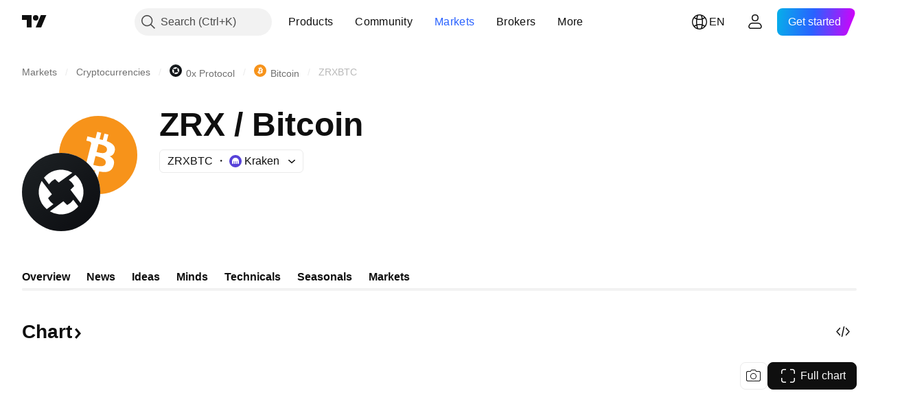

--- FILE ---
content_type: image/svg+xml
request_url: https://s3-symbol-logo.tradingview.com/crypto/XTVCZRX--big.svg
body_size: 619
content:
<!-- by TradingView --><svg width="56" height="56" xmlns="http://www.w3.org/2000/svg"><path fill="url(#paint0_linear)" d="M0 0h56v56H0z"/><path d="M26.105 43.87l1.18.13h1.484l.19-.044.297-.025a12.86 12.86 0 001.187-.135c3.902-.61 7.104-2.429 9.725-5.382.087-.116.102-.189 0-.32l-3.349-4.45-.13-.146-.146.233a10.407 10.407 0 01-3.974 3.476c-.146.087-.233.087-.379-.058l-1.601-1.57-.975-.946-9.623 7.185c.022.017.038.03.05.042.021.02.034.03.052.03a15.847 15.847 0 006.012 1.98zm3.407-31.783L28.696 12H27.314c-.025.005-.047.011-.07.018-.045.013-.09.026-.149.026-.21.024-.423.044-.636.063-.42.039-.841.078-1.256.155a15.872 15.872 0 00-8.415 4.363c-.283.273-.55.563-.825.863l-.237.258 3.595 4.77.146-.218a10.406 10.406 0 014.033-3.52c.13-.072.218-.058.334.044a90.05 90.05 0 001.541 1.523l.512.499.378.349 9.783-6.997c-.044-.043-.073-.072-.102-.072a15.748 15.748 0 00-6.434-2.037zm-8.109 17.484l-7.278-9.527c-1.937 3.52-2.592 7.214-1.791 11.127a15.896 15.896 0 005.415 9.105l4.746-3.563-.044-.073-.145-.102a10.373 10.373 0 01-3.523-4.029c-.073-.13-.058-.203.044-.305l1.091-1.12 1.485-1.513zm14.689-4.553l-1.34 1.382v.015l7.162 9.454a15.974 15.974 0 00-3.639-20.145L33.5 19.302l.19.145a10.388 10.388 0 013.566 4.073c.073.13.073.233-.044.335l-1.12 1.163z" fill="#fff"/><defs><linearGradient id="paint0_linear" x1="10.418" y1="9.712" x2="68.147" y2="76.017" gradientUnits="userSpaceOnUse"><stop stop-color="#1A1E21"/><stop offset="1" stop-color="#06060A"/></linearGradient></defs></svg>

--- FILE ---
content_type: image/svg+xml
request_url: https://s3-symbol-logo.tradingview.com/crypto/XTVCZRX.svg
body_size: 563
content:
<!-- by TradingView --><svg width="18" height="18" xmlns="http://www.w3.org/2000/svg"><path fill="url(#paint0_linear)" d="M0 0h18v18H0z"/><path d="M8.408 13.96l.368.04h.464l.06-.014.092-.008c.124-.01.248-.02.372-.042 1.219-.19 2.22-.759 3.038-1.681.028-.037.032-.06 0-.1l-1.046-1.391-.04-.046-.046.073a3.252 3.252 0 01-1.242 1.086c-.046.027-.073.027-.119-.018l-.5-.49-.305-.296-3.007 2.245.016.013a4.953 4.953 0 001.895.628zm1.064-9.933L9.218 4h-.433a.275.275 0 00-.021.006c-.014.004-.029.008-.047.008l-.199.02a4.3 4.3 0 00-.392.048 4.96 4.96 0 00-2.63 1.363 5.872 5.872 0 00-.258.27l-.074.08 1.124 1.491.045-.068c.317-.47.752-.85 1.26-1.1.042-.023.069-.018.105.014.158.16.32.318.482.476l.16.156.118.109 3.057-2.187c-.014-.013-.023-.022-.032-.022a4.921 4.921 0 00-2.01-.637zM6.94 9.491L4.664 6.514c-.605 1.1-.81 2.254-.56 3.477a4.968 4.968 0 001.693 2.845l1.483-1.113-.014-.023-.045-.032c-.471-.316-.85-.75-1.101-1.259-.023-.04-.019-.064.013-.095l.341-.35.465-.473zm4.59-1.423l-.419.432v.005l2.238 2.954a4.992 4.992 0 00-1.137-6.295l-1.492 1.118.059.045c.478.319.862.758 1.115 1.273.022.04.022.073-.014.105l-.35.363z" fill="#fff"/><defs><linearGradient id="paint0_linear" x1="3.349" y1="3.122" x2="21.904" y2="24.434" gradientUnits="userSpaceOnUse"><stop stop-color="#1A1E21"/><stop offset="1" stop-color="#06060A"/></linearGradient></defs></svg>